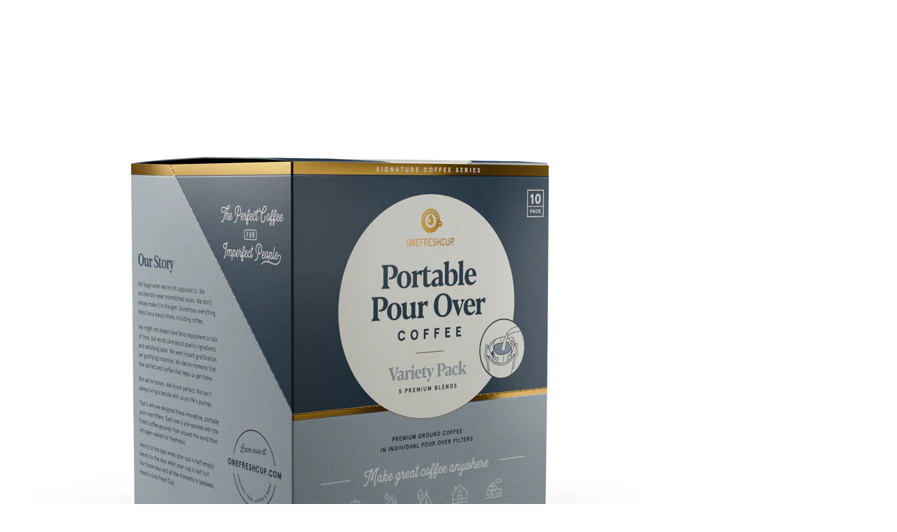

--- FILE ---
content_type: text/html; charset=utf-8
request_url: https://onefreshcup.com/collections/coffee/products/variety-coffee-10-pack/?view=quick_view
body_size: 485
content:
<style type="text/css">
      </style><div itemscope itemtype="http://schema.org/Product" class="nathan_style_1 product-quick-view single-product-content product-with-attachments" id="gl_product_quickview">
    <div class="row product-image-summary" id="product-11838057162">
         <div class="col-md-6 col-sm-6 col-xs-12 product-images">
           <div class="images">
             <div class="product-images-slider text-center product-images-slider_on"><figure class="shopify-product-gallery__image">
                        <img data-variant_id= "47139774218" data-lenght= "1" data-one='10-pack' data-two= '' data-three= '' data-image-id="14940415623252" width="870" height="870" src="//onefreshcup.com/cdn/shop/products/OFC_Variety_Box_closed_870x.progressive.jpg?v=1591734754" class="attachment-shop_single size-shop_single" alt="Variety Coffee"
                           srcset="//onefreshcup.com/cdn/shop/products/OFC_Variety_Box_closed_870x.progressive.jpg?v=1591734754 4000w,//onefreshcup.com/cdn/shop/products/OFC_Variety_Box_closed_235x.progressive.jpg?v=1591734754 235w,//onefreshcup.com/cdn/shop/products/OFC_Variety_Box_closed_768x.progressive.jpg?v=1591734754 768w,//onefreshcup.com/cdn/shop/products/OFC_Variety_Box_closed_803x.progressive.jpg?v=1591734754 803w,//onefreshcup.com/cdn/shop/products/OFC_Variety_Box_closed_266x.progressive.jpg?v=1591734754 266w,//onefreshcup.com/cdn/shop/products/OFC_Variety_Box_closed_219x.progressive.jpg?v=1591734754 219w,//onefreshcup.com/cdn/shop/products/OFC_Variety_Box_closed_526x.progressive.jpg?v=1591734754 526w" sizes="(max-width: 4000px) 100vw, 4000px">
                        </figure><figure class="shopify-product-gallery__image">
                           <img data-image-id="14940415950932" width="870" height="870" src="//onefreshcup.com/cdn/shop/products/OFC_Variety_Foil_870x.progressive.jpg?v=1591734743" class="attachment-shop_single size-shop_single" alt="Variety Coffee"
                              srcset="//onefreshcup.com/cdn/shop/products/OFC_Variety_Foil_870x.progressive.jpg?v=1591734743 4000w,//onefreshcup.com/cdn/shop/products/OFC_Variety_Foil_235x.progressive.jpg?v=1591734743 235w,//onefreshcup.com/cdn/shop/products/OFC_Variety_Foil_768x.progressive.jpg?v=1591734743 768w,//onefreshcup.com/cdn/shop/products/OFC_Variety_Foil_803x.progressive.jpg?v=1591734743 803w,//onefreshcup.com/cdn/shop/products/OFC_Variety_Foil_266x.progressive.jpg?v=1591734743 266w,//onefreshcup.com/cdn/shop/products/OFC_Variety_Foil_219x.progressive.jpg?v=1591734743 219w,//onefreshcup.com/cdn/shop/products/OFC_Variety_Foil_526x.progressive.jpg?v=1591734743 526w" sizes="(max-width: 4000px) 100vw, 4000px">
                           </figure><figure class="shopify-product-gallery__image">
                           <img data-image-id="14940415688788" width="870" height="870" src="//onefreshcup.com/cdn/shop/products/OFC_Variety_Box_open_870x.progressive.jpg?v=1591734754" class="attachment-shop_single size-shop_single" alt="Variety Coffee"
                              srcset="//onefreshcup.com/cdn/shop/products/OFC_Variety_Box_open_870x.progressive.jpg?v=1591734754 4000w,//onefreshcup.com/cdn/shop/products/OFC_Variety_Box_open_235x.progressive.jpg?v=1591734754 235w,//onefreshcup.com/cdn/shop/products/OFC_Variety_Box_open_768x.progressive.jpg?v=1591734754 768w,//onefreshcup.com/cdn/shop/products/OFC_Variety_Box_open_803x.progressive.jpg?v=1591734754 803w,//onefreshcup.com/cdn/shop/products/OFC_Variety_Box_open_266x.progressive.jpg?v=1591734754 266w,//onefreshcup.com/cdn/shop/products/OFC_Variety_Box_open_219x.progressive.jpg?v=1591734754 219w,//onefreshcup.com/cdn/shop/products/OFC_Variety_Box_open_526x.progressive.jpg?v=1591734754 526w" sizes="(max-width: 4000px) 100vw, 4000px">
                           </figure><figure class="shopify-product-gallery__image">
                           <img data-image-id="14940415590484" width="870" height="870" src="//onefreshcup.com/cdn/shop/products/OFC_Brewing_Step01_3e99915d-68d5-4810-93f8-07ab46f8fa47_870x.progressive.jpg?v=1591734754" class="attachment-shop_single size-shop_single" alt="Variety Coffee"
                              srcset="//onefreshcup.com/cdn/shop/products/OFC_Brewing_Step01_3e99915d-68d5-4810-93f8-07ab46f8fa47_870x.progressive.jpg?v=1591734754 4000w,//onefreshcup.com/cdn/shop/products/OFC_Brewing_Step01_3e99915d-68d5-4810-93f8-07ab46f8fa47_235x.progressive.jpg?v=1591734754 235w,//onefreshcup.com/cdn/shop/products/OFC_Brewing_Step01_3e99915d-68d5-4810-93f8-07ab46f8fa47_768x.progressive.jpg?v=1591734754 768w,//onefreshcup.com/cdn/shop/products/OFC_Brewing_Step01_3e99915d-68d5-4810-93f8-07ab46f8fa47_803x.progressive.jpg?v=1591734754 803w,//onefreshcup.com/cdn/shop/products/OFC_Brewing_Step01_3e99915d-68d5-4810-93f8-07ab46f8fa47_266x.progressive.jpg?v=1591734754 266w,//onefreshcup.com/cdn/shop/products/OFC_Brewing_Step01_3e99915d-68d5-4810-93f8-07ab46f8fa47_219x.progressive.jpg?v=1591734754 219w,//onefreshcup.com/cdn/shop/products/OFC_Brewing_Step01_3e99915d-68d5-4810-93f8-07ab46f8fa47_526x.progressive.jpg?v=1591734754 526w" sizes="(max-width: 4000px) 100vw, 4000px">
                           </figure><figure class="shopify-product-gallery__image">
                           <img data-image-id="14940416016468" width="870" height="870" src="//onefreshcup.com/cdn/shop/products/OFC_Brewing_Step02_05c060a4-7ce9-4ab9-830f-3c2efd97682e_870x.progressive.jpg?v=1591734754" class="attachment-shop_single size-shop_single" alt="Variety Coffee"
                              srcset="//onefreshcup.com/cdn/shop/products/OFC_Brewing_Step02_05c060a4-7ce9-4ab9-830f-3c2efd97682e_870x.progressive.jpg?v=1591734754 4000w,//onefreshcup.com/cdn/shop/products/OFC_Brewing_Step02_05c060a4-7ce9-4ab9-830f-3c2efd97682e_235x.progressive.jpg?v=1591734754 235w,//onefreshcup.com/cdn/shop/products/OFC_Brewing_Step02_05c060a4-7ce9-4ab9-830f-3c2efd97682e_768x.progressive.jpg?v=1591734754 768w,//onefreshcup.com/cdn/shop/products/OFC_Brewing_Step02_05c060a4-7ce9-4ab9-830f-3c2efd97682e_803x.progressive.jpg?v=1591734754 803w,//onefreshcup.com/cdn/shop/products/OFC_Brewing_Step02_05c060a4-7ce9-4ab9-830f-3c2efd97682e_266x.progressive.jpg?v=1591734754 266w,//onefreshcup.com/cdn/shop/products/OFC_Brewing_Step02_05c060a4-7ce9-4ab9-830f-3c2efd97682e_219x.progressive.jpg?v=1591734754 219w,//onefreshcup.com/cdn/shop/products/OFC_Brewing_Step02_05c060a4-7ce9-4ab9-830f-3c2efd97682e_526x.progressive.jpg?v=1591734754 526w" sizes="(max-width: 4000px) 100vw, 4000px">
                           </figure><figure class="shopify-product-gallery__image">
                           <img data-image-id="14940415656020" width="870" height="870" src="//onefreshcup.com/cdn/shop/products/OFC_Brewing_Step03_8a3d3afb-1b32-41ee-8677-97f316dbfe05_870x.progressive.jpg?v=1591734754" class="attachment-shop_single size-shop_single" alt="Variety Coffee"
                              srcset="//onefreshcup.com/cdn/shop/products/OFC_Brewing_Step03_8a3d3afb-1b32-41ee-8677-97f316dbfe05_870x.progressive.jpg?v=1591734754 4000w,//onefreshcup.com/cdn/shop/products/OFC_Brewing_Step03_8a3d3afb-1b32-41ee-8677-97f316dbfe05_235x.progressive.jpg?v=1591734754 235w,//onefreshcup.com/cdn/shop/products/OFC_Brewing_Step03_8a3d3afb-1b32-41ee-8677-97f316dbfe05_768x.progressive.jpg?v=1591734754 768w,//onefreshcup.com/cdn/shop/products/OFC_Brewing_Step03_8a3d3afb-1b32-41ee-8677-97f316dbfe05_803x.progressive.jpg?v=1591734754 803w,//onefreshcup.com/cdn/shop/products/OFC_Brewing_Step03_8a3d3afb-1b32-41ee-8677-97f316dbfe05_266x.progressive.jpg?v=1591734754 266w,//onefreshcup.com/cdn/shop/products/OFC_Brewing_Step03_8a3d3afb-1b32-41ee-8677-97f316dbfe05_219x.progressive.jpg?v=1591734754 219w,//onefreshcup.com/cdn/shop/products/OFC_Brewing_Step03_8a3d3afb-1b32-41ee-8677-97f316dbfe05_526x.progressive.jpg?v=1591734754 526w" sizes="(max-width: 4000px) 100vw, 4000px">
                           </figure><figure class="shopify-product-gallery__image">
                           <img data-image-id="14940415557716" width="870" height="870" src="//onefreshcup.com/cdn/shop/products/OFC_Lifestyle_9a7d2417-7f12-470f-9083-dcd981e8dc20_870x.progressive.jpg?v=1591734754" class="attachment-shop_single size-shop_single" alt="Variety Coffee"
                              srcset="//onefreshcup.com/cdn/shop/products/OFC_Lifestyle_9a7d2417-7f12-470f-9083-dcd981e8dc20_870x.progressive.jpg?v=1591734754 4000w,//onefreshcup.com/cdn/shop/products/OFC_Lifestyle_9a7d2417-7f12-470f-9083-dcd981e8dc20_235x.progressive.jpg?v=1591734754 235w,//onefreshcup.com/cdn/shop/products/OFC_Lifestyle_9a7d2417-7f12-470f-9083-dcd981e8dc20_768x.progressive.jpg?v=1591734754 768w,//onefreshcup.com/cdn/shop/products/OFC_Lifestyle_9a7d2417-7f12-470f-9083-dcd981e8dc20_803x.progressive.jpg?v=1591734754 803w,//onefreshcup.com/cdn/shop/products/OFC_Lifestyle_9a7d2417-7f12-470f-9083-dcd981e8dc20_266x.progressive.jpg?v=1591734754 266w,//onefreshcup.com/cdn/shop/products/OFC_Lifestyle_9a7d2417-7f12-470f-9083-dcd981e8dc20_219x.progressive.jpg?v=1591734754 219w,//onefreshcup.com/cdn/shop/products/OFC_Lifestyle_9a7d2417-7f12-470f-9083-dcd981e8dc20_526x.progressive.jpg?v=1591734754 526w" sizes="(max-width: 4000px) 100vw, 4000px">
                           </figure></div>
           </div>
           <a href="/collections/coffee/products/variety-coffee-10-pack" class="view-details-btn">View details</a>     
         </div>
      <div class="col-md-6 col-sm-6 col-xs-12 summary entry-summary">
        <div class="summary-inner basel-scroll">
          <div class="basel-scroll-content">
            <h1 itemprop="name" class="product_title entry-title"><a href="/collections/coffee/products/variety-coffee-10-pack">Variety Coffee</a></h1><div class="shopify-product-rating">
             <span class="shopify-product-reviews-badge" data-id="11838057162"></span>
           </div><div itemprop="offers" itemscope="" itemtype="http://schema.org/Offer">
               <p class="price" id="productPrice"><span id="product-price">$17.50</span></p>
              <meta itemprop="price" content="17.5">
              <meta itemprop="priceCurrency" content="USD">
              <link itemprop="availability" href="http://schema.org/OutOfStock"> 
            </div><div itemprop="description"><p class="p_des_ex">Try all 5 of our Signature Series
                    </p></div><div id="callBackVariant_quick" class=" bg_10-pack"><p class="stock out-of-stock" id="out-of-stock-gl_quick">Out of stock</p><div id="variantQuantity" class="variant-quantity show"></div><div class="clear"></div><div class="product_meta"></div></div></div>
      </div>
      <!-- .summary -->
    </div>
  </div>
  <!-- .product-quickview end -->
</div>